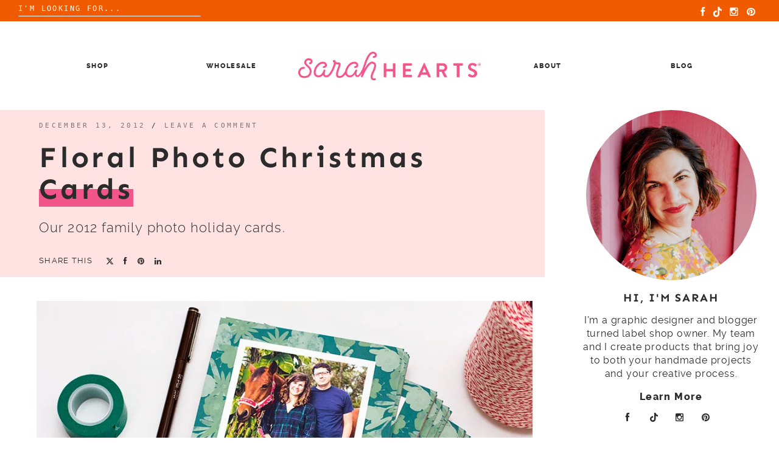

--- FILE ---
content_type: text/html; charset=UTF-8
request_url: https://www.sarahhearts.com/christmas-cards/
body_size: 18397
content:

<!doctype html>
<html dir="ltr" lang="en-US" prefix="og: https://ogp.me/ns#">
<head>
	<meta charset="UTF-8">
	<meta name="viewport" content="width=device-width, initial-scale=1">
	<link rel="profile" href="https://gmpg.org/xfn/11">

	
		<!-- All in One SEO 4.9.1.1 - aioseo.com -->
	<meta name="description" content="Our 2012 family photo holiday cards." />
	<meta name="robots" content="max-image-preview:large" />
	<meta name="author" content="Sarah Khandjian"/>
	<link rel="canonical" href="https://www.sarahhearts.com/christmas-cards/" />
	<meta name="generator" content="All in One SEO (AIOSEO) 4.9.1.1" />
		<meta property="og:locale" content="en_US" />
		<meta property="og:site_name" content="Sarah Hearts - Notions and Gifts for All Makers" />
		<meta property="og:type" content="article" />
		<meta property="og:title" content="Floral Photo Christmas Cards - Sarah Hearts" />
		<meta property="og:description" content="Our 2012 family photo holiday cards." />
		<meta property="og:url" content="https://www.sarahhearts.com/christmas-cards/" />
		<meta property="og:image" content="https://i0.wp.com/www.sarahhearts.com/wp-content/uploads/2025/10/cropped-Sarah-Hearts-horizontal-pink-logo-scaled-1.png?fit=2560%2C404&#038;ssl=1" />
		<meta property="og:image:secure_url" content="https://i0.wp.com/www.sarahhearts.com/wp-content/uploads/2025/10/cropped-Sarah-Hearts-horizontal-pink-logo-scaled-1.png?fit=2560%2C404&#038;ssl=1" />
		<meta property="article:published_time" content="2012-12-13T11:55:07+00:00" />
		<meta property="article:modified_time" content="2013-10-15T16:55:05+00:00" />
		<meta name="twitter:card" content="summary_large_image" />
		<meta name="twitter:title" content="Floral Photo Christmas Cards - Sarah Hearts" />
		<meta name="twitter:description" content="Our 2012 family photo holiday cards." />
		<meta name="twitter:image" content="https://i0.wp.com/www.sarahhearts.com/wp-content/uploads/2025/10/cropped-Sarah-Hearts-horizontal-pink-logo-scaled-1.png?fit=2560%2C404&amp;ssl=1" />
		<script type="application/ld+json" class="aioseo-schema">
			{"@context":"https:\/\/schema.org","@graph":[{"@type":"BlogPosting","@id":"https:\/\/www.sarahhearts.com\/christmas-cards\/#blogposting","name":"Floral Photo Christmas Cards - Sarah Hearts","headline":"Floral Photo Christmas Cards","author":{"@id":"https:\/\/www.sarahhearts.com\/author\/admin\/#author"},"publisher":{"@id":"https:\/\/www.sarahhearts.com\/#organization"},"image":{"@type":"ImageObject","url":"https:\/\/i0.wp.com\/www.sarahhearts.com\/wp-content\/uploads\/2012\/12\/christmas-cards-1.jpg?fit=900%2C600&ssl=1","width":900,"height":600,"caption":"Floral Photo Christmas Cards from sarahhearts.com"},"datePublished":"2012-12-13T06:55:07-05:00","dateModified":"2013-10-15T12:55:05-04:00","inLanguage":"en-US","mainEntityOfPage":{"@id":"https:\/\/www.sarahhearts.com\/christmas-cards\/#webpage"},"isPartOf":{"@id":"https:\/\/www.sarahhearts.com\/christmas-cards\/#webpage"},"articleSection":"art &amp; design, holidays, christmas, floral, life, photo"},{"@type":"BreadcrumbList","@id":"https:\/\/www.sarahhearts.com\/christmas-cards\/#breadcrumblist","itemListElement":[{"@type":"ListItem","@id":"https:\/\/www.sarahhearts.com#listItem","position":1,"name":"Home","item":"https:\/\/www.sarahhearts.com","nextItem":{"@type":"ListItem","@id":"https:\/\/www.sarahhearts.com\/category\/holidays\/#listItem","name":"holidays"}},{"@type":"ListItem","@id":"https:\/\/www.sarahhearts.com\/category\/holidays\/#listItem","position":2,"name":"holidays","item":"https:\/\/www.sarahhearts.com\/category\/holidays\/","nextItem":{"@type":"ListItem","@id":"https:\/\/www.sarahhearts.com\/christmas-cards\/#listItem","name":"Floral Photo Christmas Cards"},"previousItem":{"@type":"ListItem","@id":"https:\/\/www.sarahhearts.com#listItem","name":"Home"}},{"@type":"ListItem","@id":"https:\/\/www.sarahhearts.com\/christmas-cards\/#listItem","position":3,"name":"Floral Photo Christmas Cards","previousItem":{"@type":"ListItem","@id":"https:\/\/www.sarahhearts.com\/category\/holidays\/#listItem","name":"holidays"}}]},{"@type":"Organization","@id":"https:\/\/www.sarahhearts.com\/#organization","name":"Sarah Hearts","description":"Notions and Gifts for All Makers","url":"https:\/\/www.sarahhearts.com\/","logo":{"@type":"ImageObject","url":"https:\/\/i0.wp.com\/www.sarahhearts.com\/wp-content\/uploads\/2025\/10\/cropped-Sarah-Hearts-horizontal-pink-logo-scaled-1.png?fit=2560%2C404&ssl=1","@id":"https:\/\/www.sarahhearts.com\/christmas-cards\/#organizationLogo","width":2560,"height":404},"image":{"@id":"https:\/\/www.sarahhearts.com\/christmas-cards\/#organizationLogo"}},{"@type":"Person","@id":"https:\/\/www.sarahhearts.com\/author\/admin\/#author","url":"https:\/\/www.sarahhearts.com\/author\/admin\/","name":"Sarah Khandjian","image":{"@type":"ImageObject","@id":"https:\/\/www.sarahhearts.com\/christmas-cards\/#authorImage","url":"https:\/\/secure.gravatar.com\/avatar\/797f5f9524004c4ecd67f4ad6df2613a8d5a0d0bde1d362adc92fc44b484eaaf?s=96&d=blank&r=g","width":96,"height":96,"caption":"Sarah Khandjian"}},{"@type":"WebPage","@id":"https:\/\/www.sarahhearts.com\/christmas-cards\/#webpage","url":"https:\/\/www.sarahhearts.com\/christmas-cards\/","name":"Floral Photo Christmas Cards - Sarah Hearts","description":"Our 2012 family photo holiday cards.","inLanguage":"en-US","isPartOf":{"@id":"https:\/\/www.sarahhearts.com\/#website"},"breadcrumb":{"@id":"https:\/\/www.sarahhearts.com\/christmas-cards\/#breadcrumblist"},"author":{"@id":"https:\/\/www.sarahhearts.com\/author\/admin\/#author"},"creator":{"@id":"https:\/\/www.sarahhearts.com\/author\/admin\/#author"},"image":{"@type":"ImageObject","url":"https:\/\/i0.wp.com\/www.sarahhearts.com\/wp-content\/uploads\/2012\/12\/christmas-cards-1.jpg?fit=900%2C600&ssl=1","@id":"https:\/\/www.sarahhearts.com\/christmas-cards\/#mainImage","width":900,"height":600,"caption":"Floral Photo Christmas Cards from sarahhearts.com"},"primaryImageOfPage":{"@id":"https:\/\/www.sarahhearts.com\/christmas-cards\/#mainImage"},"datePublished":"2012-12-13T06:55:07-05:00","dateModified":"2013-10-15T12:55:05-04:00"},{"@type":"WebSite","@id":"https:\/\/www.sarahhearts.com\/#website","url":"https:\/\/www.sarahhearts.com\/","name":"Sarah Hearts","description":"Notions and Gifts for All Makers","inLanguage":"en-US","publisher":{"@id":"https:\/\/www.sarahhearts.com\/#organization"}}]}
		</script>
		<!-- All in One SEO -->


	<!-- This site is optimized with the Yoast SEO plugin v26.5 - https://yoast.com/wordpress/plugins/seo/ -->
	<title>Floral Photo Christmas Cards - Sarah Hearts</title>
	<link rel="canonical" href="https://www.sarahhearts.com/christmas-cards/" />
	<meta property="og:locale" content="en_US" />
	<meta property="og:type" content="article" />
	<meta property="og:title" content="Floral Photo Christmas Cards - Sarah Hearts" />
	<meta property="og:description" content="Our 2012 family photo holiday cards." />
	<meta property="og:url" content="https://www.sarahhearts.com/christmas-cards/" />
	<meta property="og:site_name" content="Sarah Hearts" />
	<meta property="article:publisher" content="http://facebook.com/sarahhearts" />
	<meta property="article:published_time" content="2012-12-13T11:55:07+00:00" />
	<meta property="article:modified_time" content="2013-10-15T16:55:05+00:00" />
	<meta property="og:image" content="https://i0.wp.com/sarahhearts.com/wp-content/uploads/2012/12/christmas-cards-1.jpg?fit=900%2C600&ssl=1" />
	<meta property="og:image:width" content="900" />
	<meta property="og:image:height" content="600" />
	<meta property="og:image:type" content="image/jpeg" />
	<meta name="author" content="Sarah Khandjian" />
	<meta name="twitter:card" content="summary_large_image" />
	<meta name="twitter:creator" content="@sarahhearts" />
	<meta name="twitter:site" content="@sarahhearts" />
	<meta name="twitter:label1" content="Written by" />
	<meta name="twitter:data1" content="Sarah Khandjian" />
	<meta name="twitter:label2" content="Est. reading time" />
	<meta name="twitter:data2" content="2 minutes" />
	<script type="application/ld+json" class="yoast-schema-graph">{"@context":"https://schema.org","@graph":[{"@type":"Article","@id":"https://www.sarahhearts.com/christmas-cards/#article","isPartOf":{"@id":"https://www.sarahhearts.com/christmas-cards/"},"author":{"name":"Sarah Khandjian","@id":"https://www.sarahhearts.com/#/schema/person/b45c79025e0dbc3174d43e994d3d21da"},"headline":"Floral Photo Christmas Cards","datePublished":"2012-12-13T11:55:07+00:00","dateModified":"2013-10-15T16:55:05+00:00","mainEntityOfPage":{"@id":"https://www.sarahhearts.com/christmas-cards/"},"wordCount":318,"commentCount":0,"publisher":{"@id":"https://www.sarahhearts.com/#organization"},"image":{"@id":"https://www.sarahhearts.com/christmas-cards/#primaryimage"},"thumbnailUrl":"https://i0.wp.com/www.sarahhearts.com/wp-content/uploads/2012/12/christmas-cards-1.jpg?fit=900%2C600&ssl=1","keywords":["christmas","floral","life","photo"],"articleSection":["art &amp; design","holidays"],"inLanguage":"en-US","potentialAction":[{"@type":"CommentAction","name":"Comment","target":["https://www.sarahhearts.com/christmas-cards/#respond"]}]},{"@type":"WebPage","@id":"https://www.sarahhearts.com/christmas-cards/","url":"https://www.sarahhearts.com/christmas-cards/","name":"Floral Photo Christmas Cards - Sarah Hearts","isPartOf":{"@id":"https://www.sarahhearts.com/#website"},"primaryImageOfPage":{"@id":"https://www.sarahhearts.com/christmas-cards/#primaryimage"},"image":{"@id":"https://www.sarahhearts.com/christmas-cards/#primaryimage"},"thumbnailUrl":"https://i0.wp.com/www.sarahhearts.com/wp-content/uploads/2012/12/christmas-cards-1.jpg?fit=900%2C600&ssl=1","datePublished":"2012-12-13T11:55:07+00:00","dateModified":"2013-10-15T16:55:05+00:00","breadcrumb":{"@id":"https://www.sarahhearts.com/christmas-cards/#breadcrumb"},"inLanguage":"en-US","potentialAction":[{"@type":"ReadAction","target":["https://www.sarahhearts.com/christmas-cards/"]}]},{"@type":"ImageObject","inLanguage":"en-US","@id":"https://www.sarahhearts.com/christmas-cards/#primaryimage","url":"https://i0.wp.com/www.sarahhearts.com/wp-content/uploads/2012/12/christmas-cards-1.jpg?fit=900%2C600&ssl=1","contentUrl":"https://i0.wp.com/www.sarahhearts.com/wp-content/uploads/2012/12/christmas-cards-1.jpg?fit=900%2C600&ssl=1","width":900,"height":600,"caption":"Floral Photo Christmas Cards from sarahhearts.com"},{"@type":"BreadcrumbList","@id":"https://www.sarahhearts.com/christmas-cards/#breadcrumb","itemListElement":[{"@type":"ListItem","position":1,"name":"Home","item":"https://www.sarahhearts.com/"},{"@type":"ListItem","position":2,"name":"Floral Photo Christmas Cards"}]},{"@type":"WebSite","@id":"https://www.sarahhearts.com/#website","url":"https://www.sarahhearts.com/","name":"Sarah Hearts","description":"Notions and Gifts for All Makers","publisher":{"@id":"https://www.sarahhearts.com/#organization"},"potentialAction":[{"@type":"SearchAction","target":{"@type":"EntryPoint","urlTemplate":"https://www.sarahhearts.com/?s={search_term_string}"},"query-input":{"@type":"PropertyValueSpecification","valueRequired":true,"valueName":"search_term_string"}}],"inLanguage":"en-US"},{"@type":"Organization","@id":"https://www.sarahhearts.com/#organization","name":"Sarah Hearts","url":"https://www.sarahhearts.com/","logo":{"@type":"ImageObject","inLanguage":"en-US","@id":"https://www.sarahhearts.com/#/schema/logo/image/","url":"https://i0.wp.com/www.sarahhearts.com/wp-content/uploads/2025/10/cropped-Sarah-Hearts-horizontal-pink-logo-scaled-1.png?fit=2560%2C404&ssl=1","contentUrl":"https://i0.wp.com/www.sarahhearts.com/wp-content/uploads/2025/10/cropped-Sarah-Hearts-horizontal-pink-logo-scaled-1.png?fit=2560%2C404&ssl=1","width":2560,"height":404,"caption":"Sarah Hearts"},"image":{"@id":"https://www.sarahhearts.com/#/schema/logo/image/"},"sameAs":["http://facebook.com/sarahhearts","https://x.com/sarahhearts","http://instagram.com/sarahhearts","http://pinterest.com/sarahhearts"]},{"@type":"Person","@id":"https://www.sarahhearts.com/#/schema/person/b45c79025e0dbc3174d43e994d3d21da","name":"Sarah Khandjian","image":{"@type":"ImageObject","inLanguage":"en-US","@id":"https://www.sarahhearts.com/#/schema/person/image/","url":"https://secure.gravatar.com/avatar/797f5f9524004c4ecd67f4ad6df2613a8d5a0d0bde1d362adc92fc44b484eaaf?s=96&d=blank&r=g","contentUrl":"https://secure.gravatar.com/avatar/797f5f9524004c4ecd67f4ad6df2613a8d5a0d0bde1d362adc92fc44b484eaaf?s=96&d=blank&r=g","caption":"Sarah Khandjian"},"description":"Hi, I’m Sarah and I’m the graphic designer turned creative director behind the DIY and lifestyle brand Sarah Hearts. I find joy in creating beautiful things and helping others do the same. When I'm not blogging or shooting a video I can be found at the ranch with my horse (my other passion).","sameAs":["https://www.sarahhearts.com"],"url":"https://www.sarahhearts.com/author/admin/"}]}</script>
	<!-- / Yoast SEO plugin. -->


<link rel='dns-prefetch' href='//www.sarahhearts.com' />
<link rel='dns-prefetch' href='//stats.wp.com' />
<link rel='dns-prefetch' href='//v0.wordpress.com' />
<link rel='preconnect' href='//i0.wp.com' />
<link rel='preconnect' href='//c0.wp.com' />
<link rel="alternate" type="application/rss+xml" title="Sarah Hearts &raquo; Feed" href="https://www.sarahhearts.com/feed/" />
<link rel="alternate" type="application/rss+xml" title="Sarah Hearts &raquo; Comments Feed" href="https://www.sarahhearts.com/comments/feed/" />
<link rel="alternate" type="application/rss+xml" title="Sarah Hearts &raquo; Floral Photo Christmas Cards Comments Feed" href="https://www.sarahhearts.com/christmas-cards/feed/" />
<link rel="alternate" title="oEmbed (JSON)" type="application/json+oembed" href="https://www.sarahhearts.com/wp-json/oembed/1.0/embed?url=https%3A%2F%2Fwww.sarahhearts.com%2Fchristmas-cards%2F" />
<link rel="alternate" title="oEmbed (XML)" type="text/xml+oembed" href="https://www.sarahhearts.com/wp-json/oembed/1.0/embed?url=https%3A%2F%2Fwww.sarahhearts.com%2Fchristmas-cards%2F&#038;format=xml" />
		<!-- This site uses the Google Analytics by MonsterInsights plugin v9.11.1 - Using Analytics tracking - https://www.monsterinsights.com/ -->
							<script src="//www.googletagmanager.com/gtag/js?id=G-C9BVYXMSH0"  data-cfasync="false" data-wpfc-render="false" type="text/javascript" async></script>
			<script data-cfasync="false" data-wpfc-render="false" type="text/javascript">
				var mi_version = '9.11.1';
				var mi_track_user = true;
				var mi_no_track_reason = '';
								var MonsterInsightsDefaultLocations = {"page_location":"https:\/\/www.sarahhearts.com\/christmas-cards\/"};
								if ( typeof MonsterInsightsPrivacyGuardFilter === 'function' ) {
					var MonsterInsightsLocations = (typeof MonsterInsightsExcludeQuery === 'object') ? MonsterInsightsPrivacyGuardFilter( MonsterInsightsExcludeQuery ) : MonsterInsightsPrivacyGuardFilter( MonsterInsightsDefaultLocations );
				} else {
					var MonsterInsightsLocations = (typeof MonsterInsightsExcludeQuery === 'object') ? MonsterInsightsExcludeQuery : MonsterInsightsDefaultLocations;
				}

								var disableStrs = [
										'ga-disable-G-C9BVYXMSH0',
									];

				/* Function to detect opted out users */
				function __gtagTrackerIsOptedOut() {
					for (var index = 0; index < disableStrs.length; index++) {
						if (document.cookie.indexOf(disableStrs[index] + '=true') > -1) {
							return true;
						}
					}

					return false;
				}

				/* Disable tracking if the opt-out cookie exists. */
				if (__gtagTrackerIsOptedOut()) {
					for (var index = 0; index < disableStrs.length; index++) {
						window[disableStrs[index]] = true;
					}
				}

				/* Opt-out function */
				function __gtagTrackerOptout() {
					for (var index = 0; index < disableStrs.length; index++) {
						document.cookie = disableStrs[index] + '=true; expires=Thu, 31 Dec 2099 23:59:59 UTC; path=/';
						window[disableStrs[index]] = true;
					}
				}

				if ('undefined' === typeof gaOptout) {
					function gaOptout() {
						__gtagTrackerOptout();
					}
				}
								window.dataLayer = window.dataLayer || [];

				window.MonsterInsightsDualTracker = {
					helpers: {},
					trackers: {},
				};
				if (mi_track_user) {
					function __gtagDataLayer() {
						dataLayer.push(arguments);
					}

					function __gtagTracker(type, name, parameters) {
						if (!parameters) {
							parameters = {};
						}

						if (parameters.send_to) {
							__gtagDataLayer.apply(null, arguments);
							return;
						}

						if (type === 'event') {
														parameters.send_to = monsterinsights_frontend.v4_id;
							var hookName = name;
							if (typeof parameters['event_category'] !== 'undefined') {
								hookName = parameters['event_category'] + ':' + name;
							}

							if (typeof MonsterInsightsDualTracker.trackers[hookName] !== 'undefined') {
								MonsterInsightsDualTracker.trackers[hookName](parameters);
							} else {
								__gtagDataLayer('event', name, parameters);
							}
							
						} else {
							__gtagDataLayer.apply(null, arguments);
						}
					}

					__gtagTracker('js', new Date());
					__gtagTracker('set', {
						'developer_id.dZGIzZG': true,
											});
					if ( MonsterInsightsLocations.page_location ) {
						__gtagTracker('set', MonsterInsightsLocations);
					}
										__gtagTracker('config', 'G-C9BVYXMSH0', {"forceSSL":"true","link_attribution":"true"} );
										window.gtag = __gtagTracker;										(function () {
						/* https://developers.google.com/analytics/devguides/collection/analyticsjs/ */
						/* ga and __gaTracker compatibility shim. */
						var noopfn = function () {
							return null;
						};
						var newtracker = function () {
							return new Tracker();
						};
						var Tracker = function () {
							return null;
						};
						var p = Tracker.prototype;
						p.get = noopfn;
						p.set = noopfn;
						p.send = function () {
							var args = Array.prototype.slice.call(arguments);
							args.unshift('send');
							__gaTracker.apply(null, args);
						};
						var __gaTracker = function () {
							var len = arguments.length;
							if (len === 0) {
								return;
							}
							var f = arguments[len - 1];
							if (typeof f !== 'object' || f === null || typeof f.hitCallback !== 'function') {
								if ('send' === arguments[0]) {
									var hitConverted, hitObject = false, action;
									if ('event' === arguments[1]) {
										if ('undefined' !== typeof arguments[3]) {
											hitObject = {
												'eventAction': arguments[3],
												'eventCategory': arguments[2],
												'eventLabel': arguments[4],
												'value': arguments[5] ? arguments[5] : 1,
											}
										}
									}
									if ('pageview' === arguments[1]) {
										if ('undefined' !== typeof arguments[2]) {
											hitObject = {
												'eventAction': 'page_view',
												'page_path': arguments[2],
											}
										}
									}
									if (typeof arguments[2] === 'object') {
										hitObject = arguments[2];
									}
									if (typeof arguments[5] === 'object') {
										Object.assign(hitObject, arguments[5]);
									}
									if ('undefined' !== typeof arguments[1].hitType) {
										hitObject = arguments[1];
										if ('pageview' === hitObject.hitType) {
											hitObject.eventAction = 'page_view';
										}
									}
									if (hitObject) {
										action = 'timing' === arguments[1].hitType ? 'timing_complete' : hitObject.eventAction;
										hitConverted = mapArgs(hitObject);
										__gtagTracker('event', action, hitConverted);
									}
								}
								return;
							}

							function mapArgs(args) {
								var arg, hit = {};
								var gaMap = {
									'eventCategory': 'event_category',
									'eventAction': 'event_action',
									'eventLabel': 'event_label',
									'eventValue': 'event_value',
									'nonInteraction': 'non_interaction',
									'timingCategory': 'event_category',
									'timingVar': 'name',
									'timingValue': 'value',
									'timingLabel': 'event_label',
									'page': 'page_path',
									'location': 'page_location',
									'title': 'page_title',
									'referrer' : 'page_referrer',
								};
								for (arg in args) {
																		if (!(!args.hasOwnProperty(arg) || !gaMap.hasOwnProperty(arg))) {
										hit[gaMap[arg]] = args[arg];
									} else {
										hit[arg] = args[arg];
									}
								}
								return hit;
							}

							try {
								f.hitCallback();
							} catch (ex) {
							}
						};
						__gaTracker.create = newtracker;
						__gaTracker.getByName = newtracker;
						__gaTracker.getAll = function () {
							return [];
						};
						__gaTracker.remove = noopfn;
						__gaTracker.loaded = true;
						window['__gaTracker'] = __gaTracker;
					})();
									} else {
										console.log("");
					(function () {
						function __gtagTracker() {
							return null;
						}

						window['__gtagTracker'] = __gtagTracker;
						window['gtag'] = __gtagTracker;
					})();
									}
			</script>
							<!-- / Google Analytics by MonsterInsights -->
		<style id='wp-img-auto-sizes-contain-inline-css' type='text/css'>
img:is([sizes=auto i],[sizes^="auto," i]){contain-intrinsic-size:3000px 1500px}
/*# sourceURL=wp-img-auto-sizes-contain-inline-css */
</style>
<link rel='stylesheet' id='sbi_styles-css' href='https://www.sarahhearts.com/wp-content/plugins/instagram-feed/css/sbi-styles.min.css?ver=6.10.0' type='text/css' media='all' />
<style id='wp-emoji-styles-inline-css' type='text/css'>

	img.wp-smiley, img.emoji {
		display: inline !important;
		border: none !important;
		box-shadow: none !important;
		height: 1em !important;
		width: 1em !important;
		margin: 0 0.07em !important;
		vertical-align: -0.1em !important;
		background: none !important;
		padding: 0 !important;
	}
/*# sourceURL=wp-emoji-styles-inline-css */
</style>
<style id='wp-block-library-inline-css' type='text/css'>
:root{--wp-block-synced-color:#7a00df;--wp-block-synced-color--rgb:122,0,223;--wp-bound-block-color:var(--wp-block-synced-color);--wp-editor-canvas-background:#ddd;--wp-admin-theme-color:#007cba;--wp-admin-theme-color--rgb:0,124,186;--wp-admin-theme-color-darker-10:#006ba1;--wp-admin-theme-color-darker-10--rgb:0,107,160.5;--wp-admin-theme-color-darker-20:#005a87;--wp-admin-theme-color-darker-20--rgb:0,90,135;--wp-admin-border-width-focus:2px}@media (min-resolution:192dpi){:root{--wp-admin-border-width-focus:1.5px}}.wp-element-button{cursor:pointer}:root .has-very-light-gray-background-color{background-color:#eee}:root .has-very-dark-gray-background-color{background-color:#313131}:root .has-very-light-gray-color{color:#eee}:root .has-very-dark-gray-color{color:#313131}:root .has-vivid-green-cyan-to-vivid-cyan-blue-gradient-background{background:linear-gradient(135deg,#00d084,#0693e3)}:root .has-purple-crush-gradient-background{background:linear-gradient(135deg,#34e2e4,#4721fb 50%,#ab1dfe)}:root .has-hazy-dawn-gradient-background{background:linear-gradient(135deg,#faaca8,#dad0ec)}:root .has-subdued-olive-gradient-background{background:linear-gradient(135deg,#fafae1,#67a671)}:root .has-atomic-cream-gradient-background{background:linear-gradient(135deg,#fdd79a,#004a59)}:root .has-nightshade-gradient-background{background:linear-gradient(135deg,#330968,#31cdcf)}:root .has-midnight-gradient-background{background:linear-gradient(135deg,#020381,#2874fc)}:root{--wp--preset--font-size--normal:16px;--wp--preset--font-size--huge:42px}.has-regular-font-size{font-size:1em}.has-larger-font-size{font-size:2.625em}.has-normal-font-size{font-size:var(--wp--preset--font-size--normal)}.has-huge-font-size{font-size:var(--wp--preset--font-size--huge)}.has-text-align-center{text-align:center}.has-text-align-left{text-align:left}.has-text-align-right{text-align:right}.has-fit-text{white-space:nowrap!important}#end-resizable-editor-section{display:none}.aligncenter{clear:both}.items-justified-left{justify-content:flex-start}.items-justified-center{justify-content:center}.items-justified-right{justify-content:flex-end}.items-justified-space-between{justify-content:space-between}.screen-reader-text{border:0;clip-path:inset(50%);height:1px;margin:-1px;overflow:hidden;padding:0;position:absolute;width:1px;word-wrap:normal!important}.screen-reader-text:focus{background-color:#ddd;clip-path:none;color:#444;display:block;font-size:1em;height:auto;left:5px;line-height:normal;padding:15px 23px 14px;text-decoration:none;top:5px;width:auto;z-index:100000}html :where(.has-border-color){border-style:solid}html :where([style*=border-top-color]){border-top-style:solid}html :where([style*=border-right-color]){border-right-style:solid}html :where([style*=border-bottom-color]){border-bottom-style:solid}html :where([style*=border-left-color]){border-left-style:solid}html :where([style*=border-width]){border-style:solid}html :where([style*=border-top-width]){border-top-style:solid}html :where([style*=border-right-width]){border-right-style:solid}html :where([style*=border-bottom-width]){border-bottom-style:solid}html :where([style*=border-left-width]){border-left-style:solid}html :where(img[class*=wp-image-]){height:auto;max-width:100%}:where(figure){margin:0 0 1em}html :where(.is-position-sticky){--wp-admin--admin-bar--position-offset:var(--wp-admin--admin-bar--height,0px)}@media screen and (max-width:600px){html :where(.is-position-sticky){--wp-admin--admin-bar--position-offset:0px}}

/*# sourceURL=wp-block-library-inline-css */
</style><style id='global-styles-inline-css' type='text/css'>
:root{--wp--preset--aspect-ratio--square: 1;--wp--preset--aspect-ratio--4-3: 4/3;--wp--preset--aspect-ratio--3-4: 3/4;--wp--preset--aspect-ratio--3-2: 3/2;--wp--preset--aspect-ratio--2-3: 2/3;--wp--preset--aspect-ratio--16-9: 16/9;--wp--preset--aspect-ratio--9-16: 9/16;--wp--preset--color--black: #000000;--wp--preset--color--cyan-bluish-gray: #abb8c3;--wp--preset--color--white: #ffffff;--wp--preset--color--pale-pink: #f78da7;--wp--preset--color--vivid-red: #cf2e2e;--wp--preset--color--luminous-vivid-orange: #ff6900;--wp--preset--color--luminous-vivid-amber: #fcb900;--wp--preset--color--light-green-cyan: #7bdcb5;--wp--preset--color--vivid-green-cyan: #00d084;--wp--preset--color--pale-cyan-blue: #8ed1fc;--wp--preset--color--vivid-cyan-blue: #0693e3;--wp--preset--color--vivid-purple: #9b51e0;--wp--preset--gradient--vivid-cyan-blue-to-vivid-purple: linear-gradient(135deg,rgb(6,147,227) 0%,rgb(155,81,224) 100%);--wp--preset--gradient--light-green-cyan-to-vivid-green-cyan: linear-gradient(135deg,rgb(122,220,180) 0%,rgb(0,208,130) 100%);--wp--preset--gradient--luminous-vivid-amber-to-luminous-vivid-orange: linear-gradient(135deg,rgb(252,185,0) 0%,rgb(255,105,0) 100%);--wp--preset--gradient--luminous-vivid-orange-to-vivid-red: linear-gradient(135deg,rgb(255,105,0) 0%,rgb(207,46,46) 100%);--wp--preset--gradient--very-light-gray-to-cyan-bluish-gray: linear-gradient(135deg,rgb(238,238,238) 0%,rgb(169,184,195) 100%);--wp--preset--gradient--cool-to-warm-spectrum: linear-gradient(135deg,rgb(74,234,220) 0%,rgb(151,120,209) 20%,rgb(207,42,186) 40%,rgb(238,44,130) 60%,rgb(251,105,98) 80%,rgb(254,248,76) 100%);--wp--preset--gradient--blush-light-purple: linear-gradient(135deg,rgb(255,206,236) 0%,rgb(152,150,240) 100%);--wp--preset--gradient--blush-bordeaux: linear-gradient(135deg,rgb(254,205,165) 0%,rgb(254,45,45) 50%,rgb(107,0,62) 100%);--wp--preset--gradient--luminous-dusk: linear-gradient(135deg,rgb(255,203,112) 0%,rgb(199,81,192) 50%,rgb(65,88,208) 100%);--wp--preset--gradient--pale-ocean: linear-gradient(135deg,rgb(255,245,203) 0%,rgb(182,227,212) 50%,rgb(51,167,181) 100%);--wp--preset--gradient--electric-grass: linear-gradient(135deg,rgb(202,248,128) 0%,rgb(113,206,126) 100%);--wp--preset--gradient--midnight: linear-gradient(135deg,rgb(2,3,129) 0%,rgb(40,116,252) 100%);--wp--preset--font-size--small: 13px;--wp--preset--font-size--medium: 20px;--wp--preset--font-size--large: 36px;--wp--preset--font-size--x-large: 42px;--wp--preset--spacing--20: 0.44rem;--wp--preset--spacing--30: 0.67rem;--wp--preset--spacing--40: 1rem;--wp--preset--spacing--50: 1.5rem;--wp--preset--spacing--60: 2.25rem;--wp--preset--spacing--70: 3.38rem;--wp--preset--spacing--80: 5.06rem;--wp--preset--shadow--natural: 6px 6px 9px rgba(0, 0, 0, 0.2);--wp--preset--shadow--deep: 12px 12px 50px rgba(0, 0, 0, 0.4);--wp--preset--shadow--sharp: 6px 6px 0px rgba(0, 0, 0, 0.2);--wp--preset--shadow--outlined: 6px 6px 0px -3px rgb(255, 255, 255), 6px 6px rgb(0, 0, 0);--wp--preset--shadow--crisp: 6px 6px 0px rgb(0, 0, 0);}:where(.is-layout-flex){gap: 0.5em;}:where(.is-layout-grid){gap: 0.5em;}body .is-layout-flex{display: flex;}.is-layout-flex{flex-wrap: wrap;align-items: center;}.is-layout-flex > :is(*, div){margin: 0;}body .is-layout-grid{display: grid;}.is-layout-grid > :is(*, div){margin: 0;}:where(.wp-block-columns.is-layout-flex){gap: 2em;}:where(.wp-block-columns.is-layout-grid){gap: 2em;}:where(.wp-block-post-template.is-layout-flex){gap: 1.25em;}:where(.wp-block-post-template.is-layout-grid){gap: 1.25em;}.has-black-color{color: var(--wp--preset--color--black) !important;}.has-cyan-bluish-gray-color{color: var(--wp--preset--color--cyan-bluish-gray) !important;}.has-white-color{color: var(--wp--preset--color--white) !important;}.has-pale-pink-color{color: var(--wp--preset--color--pale-pink) !important;}.has-vivid-red-color{color: var(--wp--preset--color--vivid-red) !important;}.has-luminous-vivid-orange-color{color: var(--wp--preset--color--luminous-vivid-orange) !important;}.has-luminous-vivid-amber-color{color: var(--wp--preset--color--luminous-vivid-amber) !important;}.has-light-green-cyan-color{color: var(--wp--preset--color--light-green-cyan) !important;}.has-vivid-green-cyan-color{color: var(--wp--preset--color--vivid-green-cyan) !important;}.has-pale-cyan-blue-color{color: var(--wp--preset--color--pale-cyan-blue) !important;}.has-vivid-cyan-blue-color{color: var(--wp--preset--color--vivid-cyan-blue) !important;}.has-vivid-purple-color{color: var(--wp--preset--color--vivid-purple) !important;}.has-black-background-color{background-color: var(--wp--preset--color--black) !important;}.has-cyan-bluish-gray-background-color{background-color: var(--wp--preset--color--cyan-bluish-gray) !important;}.has-white-background-color{background-color: var(--wp--preset--color--white) !important;}.has-pale-pink-background-color{background-color: var(--wp--preset--color--pale-pink) !important;}.has-vivid-red-background-color{background-color: var(--wp--preset--color--vivid-red) !important;}.has-luminous-vivid-orange-background-color{background-color: var(--wp--preset--color--luminous-vivid-orange) !important;}.has-luminous-vivid-amber-background-color{background-color: var(--wp--preset--color--luminous-vivid-amber) !important;}.has-light-green-cyan-background-color{background-color: var(--wp--preset--color--light-green-cyan) !important;}.has-vivid-green-cyan-background-color{background-color: var(--wp--preset--color--vivid-green-cyan) !important;}.has-pale-cyan-blue-background-color{background-color: var(--wp--preset--color--pale-cyan-blue) !important;}.has-vivid-cyan-blue-background-color{background-color: var(--wp--preset--color--vivid-cyan-blue) !important;}.has-vivid-purple-background-color{background-color: var(--wp--preset--color--vivid-purple) !important;}.has-black-border-color{border-color: var(--wp--preset--color--black) !important;}.has-cyan-bluish-gray-border-color{border-color: var(--wp--preset--color--cyan-bluish-gray) !important;}.has-white-border-color{border-color: var(--wp--preset--color--white) !important;}.has-pale-pink-border-color{border-color: var(--wp--preset--color--pale-pink) !important;}.has-vivid-red-border-color{border-color: var(--wp--preset--color--vivid-red) !important;}.has-luminous-vivid-orange-border-color{border-color: var(--wp--preset--color--luminous-vivid-orange) !important;}.has-luminous-vivid-amber-border-color{border-color: var(--wp--preset--color--luminous-vivid-amber) !important;}.has-light-green-cyan-border-color{border-color: var(--wp--preset--color--light-green-cyan) !important;}.has-vivid-green-cyan-border-color{border-color: var(--wp--preset--color--vivid-green-cyan) !important;}.has-pale-cyan-blue-border-color{border-color: var(--wp--preset--color--pale-cyan-blue) !important;}.has-vivid-cyan-blue-border-color{border-color: var(--wp--preset--color--vivid-cyan-blue) !important;}.has-vivid-purple-border-color{border-color: var(--wp--preset--color--vivid-purple) !important;}.has-vivid-cyan-blue-to-vivid-purple-gradient-background{background: var(--wp--preset--gradient--vivid-cyan-blue-to-vivid-purple) !important;}.has-light-green-cyan-to-vivid-green-cyan-gradient-background{background: var(--wp--preset--gradient--light-green-cyan-to-vivid-green-cyan) !important;}.has-luminous-vivid-amber-to-luminous-vivid-orange-gradient-background{background: var(--wp--preset--gradient--luminous-vivid-amber-to-luminous-vivid-orange) !important;}.has-luminous-vivid-orange-to-vivid-red-gradient-background{background: var(--wp--preset--gradient--luminous-vivid-orange-to-vivid-red) !important;}.has-very-light-gray-to-cyan-bluish-gray-gradient-background{background: var(--wp--preset--gradient--very-light-gray-to-cyan-bluish-gray) !important;}.has-cool-to-warm-spectrum-gradient-background{background: var(--wp--preset--gradient--cool-to-warm-spectrum) !important;}.has-blush-light-purple-gradient-background{background: var(--wp--preset--gradient--blush-light-purple) !important;}.has-blush-bordeaux-gradient-background{background: var(--wp--preset--gradient--blush-bordeaux) !important;}.has-luminous-dusk-gradient-background{background: var(--wp--preset--gradient--luminous-dusk) !important;}.has-pale-ocean-gradient-background{background: var(--wp--preset--gradient--pale-ocean) !important;}.has-electric-grass-gradient-background{background: var(--wp--preset--gradient--electric-grass) !important;}.has-midnight-gradient-background{background: var(--wp--preset--gradient--midnight) !important;}.has-small-font-size{font-size: var(--wp--preset--font-size--small) !important;}.has-medium-font-size{font-size: var(--wp--preset--font-size--medium) !important;}.has-large-font-size{font-size: var(--wp--preset--font-size--large) !important;}.has-x-large-font-size{font-size: var(--wp--preset--font-size--x-large) !important;}
/*# sourceURL=global-styles-inline-css */
</style>

<style id='classic-theme-styles-inline-css' type='text/css'>
/*! This file is auto-generated */
.wp-block-button__link{color:#fff;background-color:#32373c;border-radius:9999px;box-shadow:none;text-decoration:none;padding:calc(.667em + 2px) calc(1.333em + 2px);font-size:1.125em}.wp-block-file__button{background:#32373c;color:#fff;text-decoration:none}
/*# sourceURL=/wp-includes/css/classic-themes.min.css */
</style>
<link rel='stylesheet' id='contact-form-7-css' href='https://www.sarahhearts.com/wp-content/plugins/contact-form-7/includes/css/styles.css?ver=6.1.4' type='text/css' media='all' />
<link rel='stylesheet' id='jelly-bean-style-css' href='https://www.sarahhearts.com/wp-content/themes/jelly-bean/style.min.css' type='text/css' media='all' />
<link rel='stylesheet' id='jelly-bean-fonts-css' href='https://www.sarahhearts.com/wp-content/themes/jelly-bean/fonts/google-fonts.css' type='text/css' media='all' />
<link rel='stylesheet' id='jelly-bean-icons-css' href='https://www.sarahhearts.com/wp-content/themes/jelly-bean/fonts/font-awesome.css' type='text/css' media='all' />
<link rel='stylesheet' id='forget-about-shortcode-buttons-css' href='https://www.sarahhearts.com/wp-content/plugins/forget-about-shortcode-buttons/public/css/button-styles.css?ver=2.1.3' type='text/css' media='all' />
<script type="text/javascript" src="https://www.sarahhearts.com/wp-content/plugins/google-analytics-premium/assets/js/frontend-gtag.min.js?ver=9.11.1" id="monsterinsights-frontend-script-js" async="async" data-wp-strategy="async"></script>
<script data-cfasync="false" data-wpfc-render="false" type="text/javascript" id='monsterinsights-frontend-script-js-extra'>/* <![CDATA[ */
var monsterinsights_frontend = {"js_events_tracking":"true","download_extensions":"doc,pdf,ppt,zip,xls,docx,pptx,xlsx,jpg","inbound_paths":"[{\"path\":\"\\\/go\\\/\",\"label\":\"affiliate\"},{\"path\":\"\\\/recommend\\\/\",\"label\":\"affiliate\"}]","home_url":"https:\/\/www.sarahhearts.com","hash_tracking":"false","v4_id":"G-C9BVYXMSH0"};/* ]]> */
</script>
<link rel="https://api.w.org/" href="https://www.sarahhearts.com/wp-json/" /><link rel="alternate" title="JSON" type="application/json" href="https://www.sarahhearts.com/wp-json/wp/v2/posts/4780" /><link rel="EditURI" type="application/rsd+xml" title="RSD" href="https://www.sarahhearts.com/xmlrpc.php?rsd" />
<meta name="generator" content="WordPress 6.9" />
<link rel='shortlink' href='https://wp.me/p9FZ4v-1f6' />

		<!-- GA Google Analytics @ https://m0n.co/ga -->
		<script type="text/javascript">
			var _gaq = _gaq || [];
			_gaq.push(['_gat._forceSSL']);
			_gaq.push(['_setAccount', 'UA-1066363-1']);
			_gaq.push(['_trackPageview']);
			(function() {
				var ga = document.createElement('script'); ga.type = 'text/javascript'; ga.async = true;
				ga.src = ('https:' == document.location.protocol ? 'https://ssl' : 'http://www') + '.google-analytics.com/ga.js';
				var s = document.getElementsByTagName('script')[0]; s.parentNode.insertBefore(ga, s);
			})();
		</script>

	<script type="text/javascript">
	window._zem_rp_post_id = '4780';
	window._zem_rp_thumbnails = true;
	window._zem_rp_post_title = 'Floral+Photo+Christmas+Cards';
	window._zem_rp_post_tags = ['floral', 'photo', 'christmas', 'art+%26amp%3B+design', 'holidays', 'life', 'adopt', 'board', 'quot', 'bill', 'famili', 'darci', 'aa', 'floral', 'dog', 'kevin', 'hors', 'photo', 'justin', 'christma', 'card'];
	window._zem_rp_static_base_url = 'https://content.zemanta.com/static/';
	window._zem_rp_wp_ajax_url = 'https://www.sarahhearts.com/wp-admin/admin-ajax.php';
	window._zem_rp_plugin_version = '1.12';
	window._zem_rp_num_rel_posts = '3';
</script>
	<style>img#wpstats{display:none}</style>
		

     <style type="text/css">
			body {
			--primary-color: #f2558a;
			--accent-color: #f2b917;
			--header-color: #ffe3e3;
			--highlight-color: #f2558a;
			--default-black: #2b2b2b;
			--default-white: #FFF;
			--page-width: 1500px;
		}
		h1, h2, h3, h4, h5, h1 a, h2 a, h3 a, h4 a, h5 a, .sheetSlider .sh__meta h4, .sheetSlider .sh__meta h4 a {
		color: #2b2b2b;
		}
		#reply-title:before, #comments .comments-title:before, .blog-headline:before { background-image: url("data:image/svg+xml,%3Csvg id='Layer_1' data-name='Layer 1' xmlns='http://www.w3.org/2000/svg' viewBox='0 0 130 47.28'%3E%3Ctitle%3EArtboard 1%3C/title%3E%3Cpath d='M-30.47,60a2.47,2.47,0,0,1-2.09-1.15l-14-22a2.5,2.5,0,0,1-.17-2.52A2.47,2.47,0,0,1-44.62,33a2.47,2.47,0,0,1,2.21,1.21l14,22a2.49,2.49,0,0,1,.09,2.53A2.47,2.47,0,0,1-30.47,60h0ZM-8.39,47a2.39,2.39,0,0,1-2.22-1.56l-9.22-24.08a2.49,2.49,0,0,1,1.34-3.19,2.37,2.37,0,0,1,3.1,1.39l9.22,24.07a2.53,2.53,0,0,1,0,1.88,2.41,2.41,0,0,1-1.32,1.31,2.28,2.28,0,0,1-.88.17ZM14.49,37A2.51,2.51,0,0,1,12,35.1L6.07,10A2.4,2.4,0,0,1,6.8,7.66a2.57,2.57,0,0,1,2.47-.55A2.48,2.48,0,0,1,11,8.91l6,25.08a2.39,2.39,0,0,1-.32,1.85A2.61,2.61,0,0,1,14.49,37Zm25-5A2.5,2.5,0,0,1,37,29.7l-2-26A2.49,2.49,0,0,1,37.31,1h0A2.54,2.54,0,0,1,40,3.29l2,26A2.49,2.49,0,0,1,39.69,32h-.2Zm25-1h-.19A2.49,2.49,0,0,1,62,28.34h0l2-26A2.53,2.53,0,0,1,66.69,0,2.49,2.49,0,0,1,69,2.67l-2,26A2.5,2.5,0,0,1,64.5,31Zm25,2a2.57,2.57,0,0,1-2.14-1.15A2.39,2.39,0,0,1,87.07,30L93,4.91a2.41,2.41,0,0,1,1.11-1.54,2.6,2.6,0,0,1,3.49.79A2.39,2.39,0,0,1,97.94,6l-6,25.1A2.51,2.51,0,0,1,89.52,33Zm24.87,7a2.31,2.31,0,0,1-.88-.17,2.42,2.42,0,0,1-1.32-1.31,2.53,2.53,0,0,1,0-1.89l9.22-24.07a2.37,2.37,0,0,1,3.1-1.39,2.49,2.49,0,0,1,1.35,3.19l-9.22,24.08A2.39,2.39,0,0,1,114.39,40h0Zm23.08,9a2.48,2.48,0,0,1-2.08-3.82l14-22a2.47,2.47,0,0,1,4.32.16,2.49,2.49,0,0,1-.16,2.51l-14,22A2.46,2.46,0,0,1,137.47,49Zm21,14a2.48,2.48,0,0,1-2.25-1.41A2.37,2.37,0,0,1,156.6,59l17-19.17a2.52,2.52,0,0,1,3.49-.24,2.37,2.37,0,0,1,.31,3.34l-.06.07-17,19.17a2.51,2.51,0,0,1-1.87.83Z' fill='%23f05b02' /%3E%3C/svg%3E");

		}
		
	
	</style>		

<link rel="pingback" href="https://www.sarahhearts.com/xmlrpc.php">
<style type="text/css">

img, .lazyload {opacity:1;}

</style>

<link rel="icon" href="https://i0.wp.com/www.sarahhearts.com/wp-content/uploads/2020/08/cropped-sarahhearts_mark_crop_crop.png?fit=32%2C32&#038;ssl=1" sizes="32x32" />
<link rel="icon" href="https://i0.wp.com/www.sarahhearts.com/wp-content/uploads/2020/08/cropped-sarahhearts_mark_crop_crop.png?fit=192%2C192&#038;ssl=1" sizes="192x192" />
<link rel="apple-touch-icon" href="https://i0.wp.com/www.sarahhearts.com/wp-content/uploads/2020/08/cropped-sarahhearts_mark_crop_crop.png?fit=180%2C180&#038;ssl=1" />
<meta name="msapplication-TileImage" content="https://i0.wp.com/www.sarahhearts.com/wp-content/uploads/2020/08/cropped-sarahhearts_mark_crop_crop.png?fit=270%2C270&#038;ssl=1" />
<!-- BEGIN Adobe Fonts for WordPress --><link rel="stylesheet" href="https://use.typekit.net/vmu1aim.css"><!-- END Adobe Fonts for WordPress --><style id="kirki-inline-styles"></style>	
	 
</head>


<body data-rsssl=1 class="wp-singular post-template-default single single-post postid-4780 single-format-standard wp-custom-logo wp-embed-responsive wp-theme-jelly-bean">


<div class="top-bar" style="background-color:#f05b02">
<div class="top-wrapper">
                <div class="top-search"><form role="search" method="get" class="search-form" action="https://www.sarahhearts.com/">
				<label>
					<span class="screen-reader-text">Search for:</span>
					<input type="search" class="search-field" placeholder="I'm Looking For..."&hellip;" value="" name="s" />
				</label>
				<input type="submit" class="search-submit" value="Search" />
			</form></div>
<div class="top-social">
                 <ul class='social-media-icons'>                    <li>
                        <a class="facebook" target="_blank" href="http://facebook.com/sarahhearts">
                            <i class="fa fa-facebook" title="facebook icon"></i>
                        </a>
                    </li>
                                    <li>
                        <a class="tiktok" target="_blank" href="http://tiktok.com/@sarah__hearts">
                            <i class="fa fa-tiktok" title="tiktok icon"></i>
                        </a>
                    </li>
                                    <li>
                        <a class="instagram" target="_blank" href="http://instagram.com/sarahhearts">
                            <i class="fa fa-instagram" title="instagram icon"></i>
                        </a>
                    </li>
                                    <li>
                        <a class="pinterest" target="_blank" href="http://pinterest.com/sarahhearts">
                            <i class="fa fa-pinterest" title="pinterest icon"></i>
                        </a>
                    </li>
                </ul>                 </div>
                 </div>
</div>


<div id="page" class="site">


<a class="skip-link screen-reader-text" href="#content">Skip to content</a>
<header id="masthead" class="site-header sticky">
    <div class="container">

        <input class="menu-btn" type="checkbox" id="menu-btn" />
        <label class="menu-icon" for="menu-btn"><span class="navicon"></span></label>

        <div class="mobile-menu">
            <div class="menu-jelly-main-menu-container"><ul id="primary-menu" class="menu"><li class="shop menu-item menu-item-type-custom menu-item-object-custom menu-item-31169"><a href="https://shop.sarahhearts.com/">Shop</a></li>
<li class="wholesale menu-item menu-item-type-custom menu-item-object-custom menu-item-31168"><a href="https://shop.sarahhearts.com/pages/wholesale">Wholesale</a></li>
<li class="ourstory menu-item menu-item-type-custom menu-item-object-custom menu-item-31167"><a href="https://shop.sarahhearts.com/pages/about-us">About</a></li>
<li class="blog menu-item menu-item-type-custom menu-item-object-custom menu-item-31170"><a href="https://www.sarahhearts.com/blog/">Blog</a></li>
</ul></div>
                <ul class='social-media-icons'>                    <li>
                        <a class="facebook" target="_blank" href="http://facebook.com/sarahhearts">
                            <i class="fa fa-facebook" title="facebook icon"></i>
                        </a>
                    </li>
                                    <li>
                        <a class="tiktok" target="_blank" href="http://tiktok.com/@sarah__hearts">
                            <i class="fa fa-tiktok" title="tiktok icon"></i>
                        </a>
                    </li>
                                    <li>
                        <a class="instagram" target="_blank" href="http://instagram.com/sarahhearts">
                            <i class="fa fa-instagram" title="instagram icon"></i>
                        </a>
                    </li>
                                    <li>
                        <a class="pinterest" target="_blank" href="http://pinterest.com/sarahhearts">
                            <i class="fa fa-pinterest" title="pinterest icon"></i>
                        </a>
                    </li>
                </ul>
        </div>
       <nav id="site-navigation" class="main-navigation-divided">

                                  
     	<div class="menu-jelly-main-menu-container"><ul id="primary-menu" class="menu"><li class="shop menu-item menu-item-type-custom menu-item-object-custom menu-item-31169"><a href="https://shop.sarahhearts.com/">Shop</a></li>
<li class="wholesale menu-item menu-item-type-custom menu-item-object-custom menu-item-31168"><a href="https://shop.sarahhearts.com/pages/wholesale">Wholesale</a></li>
<li class="menu-divider-item"><a href="https://www.sarahhearts.com"><a href="https://www.sarahhearts.com/" class="custom-logo-link" rel="home"><img width="2560" height="404" src="https://i0.wp.com/www.sarahhearts.com/wp-content/uploads/2025/10/cropped-Sarah-Hearts-horizontal-pink-logo-scaled-1.png?fit=2560%2C404&ssl=1" class="custom-logo" alt="Sarah Hearts" decoding="async" fetchpriority="high" srcset="https://i0.wp.com/www.sarahhearts.com/wp-content/uploads/2025/10/cropped-Sarah-Hearts-horizontal-pink-logo-scaled-1.png?w=2560&ssl=1 2560w, https://i0.wp.com/www.sarahhearts.com/wp-content/uploads/2025/10/cropped-Sarah-Hearts-horizontal-pink-logo-scaled-1.png?resize=300%2C47&ssl=1 300w, https://i0.wp.com/www.sarahhearts.com/wp-content/uploads/2025/10/cropped-Sarah-Hearts-horizontal-pink-logo-scaled-1.png?resize=1024%2C162&ssl=1 1024w, https://i0.wp.com/www.sarahhearts.com/wp-content/uploads/2025/10/cropped-Sarah-Hearts-horizontal-pink-logo-scaled-1.png?resize=768%2C121&ssl=1 768w, https://i0.wp.com/www.sarahhearts.com/wp-content/uploads/2025/10/cropped-Sarah-Hearts-horizontal-pink-logo-scaled-1.png?resize=1536%2C242&ssl=1 1536w, https://i0.wp.com/www.sarahhearts.com/wp-content/uploads/2025/10/cropped-Sarah-Hearts-horizontal-pink-logo-scaled-1.png?resize=2048%2C323&ssl=1 2048w" sizes="(max-width: 2560px) 100vw, 2560px" /></a></a></li><li class="ourstory menu-item menu-item-type-custom menu-item-object-custom menu-item-31167"><a href="https://shop.sarahhearts.com/pages/about-us">About</a></li>
<li class="blog menu-item menu-item-type-custom menu-item-object-custom menu-item-31170"><a href="https://www.sarahhearts.com/blog/">Blog</a></li>
</ul></div>				
                    
        </nav>

    
    </div>
    <!-- #site-navigation -->
</header>
<!-- #masthead -->
<div id="primary" class="content-area">

	<main id="main" class="site-main">
		
		
<article id="post-4780" class="post-4780 post type-post status-publish format-standard has-post-thumbnail hentry category-art-and-design category-holidays tag-christmas tag-floral tag-life tag-photo">

	<header class="entry-header">
	
	<div class="entry-meta">
			<span class="posted-on"><a href="https://www.sarahhearts.com/christmas-cards/" rel="bookmark"><time class="entry-date published" datetime="2012-12-13T06:55:07-05:00">December 13, 2012</time><time class="updated" datetime="2013-10-15T12:55:05-04:00">October 15, 2013</time></a></span> / <a href="https://www.sarahhearts.com/christmas-cards/#respond">Leave a comment</a>			</div>
		<h1 class="entry-title">Floral Photo Christmas Cards</h1>			
		 			<p>Our 2012 family photo holiday cards.</p>
		 
			<div class="by-author">
					<style type="text/css">.social-btn{text-align:left !important;}</style><div class="social-btn"><span class="jelly-sharethis">SHARE THIS</span>&nbsp;<a class="col-1 sbtn s-twitter" href="https://twitter.com/intent/tweet?text=Floral%20Photo%20Christmas%20Cards&#038;url=https%3A%2F%2Fwww.sarahhearts.com%2Fchristmas-cards%2F" target="_blank" rel="nofollow"><i class="fa fa-twitter"></i></a><a class="col-1 sbtn s-facebook" href="https://www.facebook.com/sharer/sharer.php?u=https%3A%2F%2Fwww.sarahhearts.com%2Fchristmas-cards%2F" target="_blank" rel="nofollow"><i class="fa fa-facebook"></i></a><a class="col-2 sbtn s-pinterest" href="https://pinterest.com/pin/create/button/?url=https%3A%2F%2Fwww.sarahhearts.com%2Fchristmas-cards%2F&#038;media=https://www.sarahhearts.com/wp-content/uploads/2012/12/christmas-cards-1.jpg&#038;description=Floral%20Photo%20Christmas%20Cards" data-pin-custom="true" target="_blank" rel="nofollow"><i class="fa fa-pinterest"></i></a><a class="col-2 sbtn s-linkedin" href="https://www.linkedin.com/shareArticle?mini=true&#038;url=https%3A%2F%2Fwww.sarahhearts.com%2Fchristmas-cards%2F&#038;title=Floral%20Photo%20Christmas%20Cards" target="_blank" rel="nofollow"><i class="fa fa-linkedin"></i></a></div>			

			</div><!-- .entry-meta -->
		
						
	</header><!-- .entry-header -->



	<div class="entry-content">
		<p><a href="https://i0.wp.com/www.sarahhearts.com/wp-content/uploads/2012/12/christmas-cards-1.jpg?ssl=1"><img data-recalc-dims="1" decoding="async" class="aligncenter size-full wp-image-4781" title="Floral Photo Christmas Cards from sarahhearts.com" alt="Floral Photo Christmas Cards from sarahhearts.com" src="https://i0.wp.com/www.sarahhearts.com/wp-content/uploads/2012/12/christmas-cards-1.jpg?resize=900%2C600&#038;ssl=1" width="900" height="600" srcset="https://i0.wp.com/www.sarahhearts.com/wp-content/uploads/2012/12/christmas-cards-1.jpg?w=900&amp;ssl=1 900w, https://i0.wp.com/www.sarahhearts.com/wp-content/uploads/2012/12/christmas-cards-1.jpg?resize=300%2C200&amp;ssl=1 300w" sizes="(max-width: 900px) 100vw, 900px" /></a></p>
<p><a href="https://i0.wp.com/www.sarahhearts.com/wp-content/uploads/2012/12/christmas-cards-4.jpg?ssl=1"><img data-recalc-dims="1" decoding="async" class="aligncenter size-full wp-image-4784" title="Floral Photo Christmas Cards from sarahhearts.com" alt="Floral Photo Christmas Cards from sarahhearts.com" src="https://i0.wp.com/www.sarahhearts.com/wp-content/uploads/2012/12/christmas-cards-4.jpg?resize=900%2C600&#038;ssl=1" width="900" height="600" srcset="https://i0.wp.com/www.sarahhearts.com/wp-content/uploads/2012/12/christmas-cards-4.jpg?w=900&amp;ssl=1 900w, https://i0.wp.com/www.sarahhearts.com/wp-content/uploads/2012/12/christmas-cards-4.jpg?resize=300%2C200&amp;ssl=1 300w" sizes="(max-width: 900px) 100vw, 900px" /></a></p>
<p><a href="https://i0.wp.com/www.sarahhearts.com/wp-content/uploads/2012/12/christmas-cards-3.jpg?ssl=1"><img data-recalc-dims="1" decoding="async" class="aligncenter size-full wp-image-4783" title="Floral Photo Christmas Cards from sarahhearts.com" alt="Floral Photo Christmas Cards from sarahhearts.com" src="https://i0.wp.com/www.sarahhearts.com/wp-content/uploads/2012/12/christmas-cards-3.jpg?resize=900%2C600&#038;ssl=1" width="900" height="600" srcset="https://i0.wp.com/www.sarahhearts.com/wp-content/uploads/2012/12/christmas-cards-3.jpg?w=900&amp;ssl=1 900w, https://i0.wp.com/www.sarahhearts.com/wp-content/uploads/2012/12/christmas-cards-3.jpg?resize=300%2C200&amp;ssl=1 300w" sizes="(max-width: 900px) 100vw, 900px" /></a></p>
<p><a href="https://i0.wp.com/www.sarahhearts.com/wp-content/uploads/2012/12/christmas-cards-6.jpg?ssl=1"><img data-recalc-dims="1" decoding="async" class="aligncenter size-full wp-image-4786" title="Floral Photo Christmas Cards from sarahhearts.com" alt="Floral Photo Christmas Cards from sarahhearts.com" src="https://i0.wp.com/www.sarahhearts.com/wp-content/uploads/2012/12/christmas-cards-6.jpg?resize=900%2C600&#038;ssl=1" width="900" height="600" srcset="https://i0.wp.com/www.sarahhearts.com/wp-content/uploads/2012/12/christmas-cards-6.jpg?w=900&amp;ssl=1 900w, https://i0.wp.com/www.sarahhearts.com/wp-content/uploads/2012/12/christmas-cards-6.jpg?resize=300%2C200&amp;ssl=1 300w" sizes="(max-width: 900px) 100vw, 900px" /></a></p>
<p style="text-align: justify;">Every December I&#8217;m determined to send out Christmas cards but it seems that every December goes by without me doing that! So this year as one of my little personal goals, I was absolutely determined to send out cards. I was so determined in fact that I got Kevin involved. Since we&#8217;ve been married I&#8217;ve always wanted to take a &#8220;family&#8221; photo (I say it in quotes because our family is us and our dog and horse). When we were first married, Kevin adopted my horse Justin (and the vet and boarding bills that go with him) and that was our family. A year ago we adopted our rottie mix, Darcy, and I really wanted to take a group photo then. Since we didn&#8217;t get to it last year, I made Kevin come out to the barn, put a giant bow on our pup and a jingle bell halter on my horse and take a photo. Above are the results :)</p>
<p style="text-align: justify;">I absolutely love our cards and think I&#8217;m going to frame one of them and put it out during each holiday season. One of the special things I did to our cards was make my own triple-thick paper. I&#8217;m a big fan of paper and definitely  didn&#8217;t want our cards to feel flimsy or cheap. I&#8217;ve also been smitten by the gorgeous cards and triple-thick red striped paper over at <a href="https://pinholepress.com" target="_blank">Pinhole Press</a> so I decided to make my own of sorts. After designing our cards I printed them on 65 lb. matte photo paper. Then I layered a sheet of 65 lb. red card stock and another sheet of the matte photo paper. The results are super subtle, but I think my designer and paper loving friends and family members are going to notice it and love them.</p>
<p>Are you sending out holiday cards this year? If so, what do you do to make them special?</p>
	</div><!-- .entry-content -->

	<footer class="entry-footer">
	<div class="flex-footer-container">

		
		<span class="tags-links"><a href="https://www.sarahhearts.com/tag/christmas/" rel="tag">christmas</a><a href="https://www.sarahhearts.com/tag/floral/" rel="tag">floral</a><a href="https://www.sarahhearts.com/tag/life/" rel="tag">life</a><a href="https://www.sarahhearts.com/tag/photo/" rel="tag">photo</a></span>		
				
<div class="relatedposts">
<h3>Related Posts</h3>  
     
  <div class="relatedthumb"><div class="thumb-container">
     <a rel="external" href="https://www.sarahhearts.com/small-business-saturday-gift-guide/"><img width="768" height="768" src="https://i0.wp.com/www.sarahhearts.com/wp-content/uploads/2024/11/Black-Friday-2024-12-small-biz-saturday-1.png?fit=768%2C768&amp;ssl=1" class="lazyload square-ratio wp-post-image" alt="White text that reads &quot;small business Saturday, shops now&quot; on top of a yellow background surrounded by sewing notions." decoding="async" srcset="https://i0.wp.com/www.sarahhearts.com/wp-content/uploads/2024/11/Black-Friday-2024-12-small-biz-saturday-1.png?w=1200&amp;ssl=1 1200w, https://i0.wp.com/www.sarahhearts.com/wp-content/uploads/2024/11/Black-Friday-2024-12-small-biz-saturday-1.png?resize=300%2C300&amp;ssl=1 300w, https://i0.wp.com/www.sarahhearts.com/wp-content/uploads/2024/11/Black-Friday-2024-12-small-biz-saturday-1.png?resize=1024%2C1024&amp;ssl=1 1024w, https://i0.wp.com/www.sarahhearts.com/wp-content/uploads/2024/11/Black-Friday-2024-12-small-biz-saturday-1.png?resize=150%2C150&amp;ssl=1 150w, https://i0.wp.com/www.sarahhearts.com/wp-content/uploads/2024/11/Black-Friday-2024-12-small-biz-saturday-1.png?resize=768%2C768&amp;ssl=1 768w" sizes="(max-width: 768px) 100vw, 768px" /></div>
 		Small Business Saturday Gift Guide 
 	 </a>
  </div>
  
   
    
     
  <div class="relatedthumb"><div class="thumb-container">
     <a rel="external" href="https://www.sarahhearts.com/fabric-scrap-star-ornaments/"><img width="768" height="1152" src="https://i0.wp.com/www.sarahhearts.com/wp-content/uploads/2024/11/star-ornament-web-1-scaled.jpg?fit=768%2C1152&amp;ssl=1" class="lazyload square-ratio wp-post-image" alt="Quilted star shaped ornaments on a light peach background with pine branches around them." decoding="async" srcset="https://i0.wp.com/www.sarahhearts.com/wp-content/uploads/2024/11/star-ornament-web-1-scaled.jpg?w=1706&amp;ssl=1 1706w, https://i0.wp.com/www.sarahhearts.com/wp-content/uploads/2024/11/star-ornament-web-1-scaled.jpg?resize=200%2C300&amp;ssl=1 200w, https://i0.wp.com/www.sarahhearts.com/wp-content/uploads/2024/11/star-ornament-web-1-scaled.jpg?resize=683%2C1024&amp;ssl=1 683w, https://i0.wp.com/www.sarahhearts.com/wp-content/uploads/2024/11/star-ornament-web-1-scaled.jpg?resize=768%2C1152&amp;ssl=1 768w, https://i0.wp.com/www.sarahhearts.com/wp-content/uploads/2024/11/star-ornament-web-1-scaled.jpg?resize=1024%2C1536&amp;ssl=1 1024w, https://i0.wp.com/www.sarahhearts.com/wp-content/uploads/2024/11/star-ornament-web-1-scaled.jpg?resize=1365%2C2048&amp;ssl=1 1365w" sizes="(max-width: 768px) 100vw, 768px" /></div>
 		DIY Quilted Fabric Scrap Star Ornaments 
 	 </a>
  </div>
  
   
    
     
  <div class="relatedthumb"><div class="thumb-container">
     <a rel="external" href="https://www.sarahhearts.com/quilt-christmas-tree-skirt/"><img width="768" height="1152" src="https://i0.wp.com/www.sarahhearts.com/wp-content/uploads/2022/11/tree-skirt-20.jpg?fit=768%2C1152&amp;ssl=1" class="lazyload square-ratio wp-post-image" alt="" decoding="async" srcset="https://i0.wp.com/www.sarahhearts.com/wp-content/uploads/2022/11/tree-skirt-20.jpg?w=1500&amp;ssl=1 1500w, https://i0.wp.com/www.sarahhearts.com/wp-content/uploads/2022/11/tree-skirt-20.jpg?resize=200%2C300&amp;ssl=1 200w, https://i0.wp.com/www.sarahhearts.com/wp-content/uploads/2022/11/tree-skirt-20.jpg?resize=683%2C1024&amp;ssl=1 683w, https://i0.wp.com/www.sarahhearts.com/wp-content/uploads/2022/11/tree-skirt-20.jpg?resize=768%2C1152&amp;ssl=1 768w, https://i0.wp.com/www.sarahhearts.com/wp-content/uploads/2022/11/tree-skirt-20.jpg?resize=1024%2C1536&amp;ssl=1 1024w, https://i0.wp.com/www.sarahhearts.com/wp-content/uploads/2022/11/tree-skirt-20.jpg?resize=1365%2C2048&amp;ssl=1 1365w, https://i0.wp.com/www.sarahhearts.com/wp-content/uploads/2022/11/tree-skirt-20.jpg?resize=1150%2C1725&amp;ssl=1 1150w, https://i0.wp.com/www.sarahhearts.com/wp-content/uploads/2022/11/tree-skirt-20.jpg?resize=400%2C600&amp;ssl=1 400w, https://i0.wp.com/www.sarahhearts.com/wp-content/uploads/2022/11/tree-skirt-20.jpg?resize=1000%2C1500&amp;ssl=1 1000w" sizes="(max-width: 768px) 100vw, 768px" /></div>
 		DIY Vintage Quilt Christmas Tree Skirt 
 	 </a>
  </div>
  
   
    
     
  <div class="relatedthumb"><div class="thumb-container">
     <a rel="external" href="https://www.sarahhearts.com/march-2022-wallpaper/"><img width="768" height="1024" src="https://i0.wp.com/www.sarahhearts.com/wp-content/uploads/2022/02/03-2022-ipad-art-scaled.jpg?fit=768%2C1024&amp;ssl=1" class="lazyload square-ratio wp-post-image" alt="" decoding="async" srcset="https://i0.wp.com/www.sarahhearts.com/wp-content/uploads/2022/02/03-2022-ipad-art-scaled.jpg?w=1919&amp;ssl=1 1919w, https://i0.wp.com/www.sarahhearts.com/wp-content/uploads/2022/02/03-2022-ipad-art-scaled.jpg?resize=225%2C300&amp;ssl=1 225w, https://i0.wp.com/www.sarahhearts.com/wp-content/uploads/2022/02/03-2022-ipad-art-scaled.jpg?resize=768%2C1024&amp;ssl=1 768w, https://i0.wp.com/www.sarahhearts.com/wp-content/uploads/2022/02/03-2022-ipad-art-scaled.jpg?resize=1152%2C1536&amp;ssl=1 1152w, https://i0.wp.com/www.sarahhearts.com/wp-content/uploads/2022/02/03-2022-ipad-art-scaled.jpg?resize=1535%2C2048&amp;ssl=1 1535w, https://i0.wp.com/www.sarahhearts.com/wp-content/uploads/2022/02/03-2022-ipad-art-scaled.jpg?resize=1150%2C1534&amp;ssl=1 1150w, https://i0.wp.com/www.sarahhearts.com/wp-content/uploads/2022/02/03-2022-ipad-art-scaled.jpg?resize=1650%2C2201&amp;ssl=1 1650w, https://i0.wp.com/www.sarahhearts.com/wp-content/uploads/2022/02/03-2022-ipad-art-scaled.jpg?resize=400%2C534&amp;ssl=1 400w, https://i0.wp.com/www.sarahhearts.com/wp-content/uploads/2022/02/03-2022-ipad-art-scaled.jpg?resize=1000%2C1334&amp;ssl=1 1000w" sizes="(max-width: 768px) 100vw, 768px" /></div>
 		March 2022 Calendar Wallpaper 
 	 </a>
  </div>
  
   
  </div>



		</div>
		

	</footer><!-- .entry-footer -->
</article><!-- #post-4780 -->

<div id="comments" class="comments-area">

		<div id="respond" class="comment-respond">
		<h3 id="reply-title" class="comment-reply-title">Leave a Reply <small><a rel="nofollow" id="cancel-comment-reply-link" href="/christmas-cards/#respond" style="display:none;">Cancel reply</a></small></h3><form action="https://www.sarahhearts.com/wp-comments-post.php" method="post" id="commentform" class="comment-form"><p class="comment-notes"><span id="email-notes">Your email address will not be published.</span> <span class="required-field-message">Required fields are marked <span class="required">*</span></span></p><p class="comment-form-comment"><label for="comment">Comment <span class="required">*</span></label> <textarea id="comment" name="comment" cols="45" rows="8" maxlength="65525" required></textarea></p><p class="comment-form-author"><label for="author">Name <span class="required">*</span></label> <input id="author" name="author" type="text" value="" size="30" maxlength="245" autocomplete="name" required /></p>
<p class="comment-form-email"><label for="email">Email <span class="required">*</span></label> <input id="email" name="email" type="email" value="" size="30" maxlength="100" aria-describedby="email-notes" autocomplete="email" required /></p>
<p class="comment-form-url"><label for="url">Website</label> <input id="url" name="url" type="url" value="" size="30" maxlength="200" autocomplete="url" /></p>
<p class="form-submit"><input name="submit" type="submit" id="submit" class="submit" value="Post Comment" /> <input type='hidden' name='comment_post_ID' value='4780' id='comment_post_ID' />
<input type='hidden' name='comment_parent' id='comment_parent' value='0' />
</p><p style="display: none;"><input type="hidden" id="akismet_comment_nonce" name="akismet_comment_nonce" value="e2965e0d0e" /></p><p style="display: none !important;" class="akismet-fields-container" data-prefix="ak_"><label>&#916;<textarea name="ak_hp_textarea" cols="45" rows="8" maxlength="100"></textarea></label><input type="hidden" id="ak_js_1" name="ak_js" value="33"/><script>document.getElementById( "ak_js_1" ).setAttribute( "value", ( new Date() ).getTime() );</script></p></form>	</div><!-- #respond -->
	
</div><!-- #comments -->
		
	</main><!-- #main -->
	
		

	<aside id="secondary" class="widget-area">
	
		<section id="little-about-widget-2" class="widget little-about-widget">
		<div class="about-widget-wrapper">
		<img src="https://www.sarahhearts.com/wp-content/uploads/2025/02/qc2025-sarah-1-1024x1024.jpg" alt="Hi, I&#039;m Sarah">
		<h3>Hi, I&#039;m Sarah</h3>
		<p>I&#039;m a graphic designer and blogger turned label shop owner. My team and I create products that bring joy to both your handmade projects and your creative process.</p>
		<p><a href="https://sarahhearts.com/about">Learn More</a></p>
		 		<ul class='social-media-icons'>                    <li>
                        <a class="facebook" target="_blank" href="http://facebook.com/sarahhearts">
                            <i class="fa fa-facebook" title="facebook icon"></i>
                        </a>
                    </li>
                                    <li>
                        <a class="tiktok" target="_blank" href="http://tiktok.com/@sarah__hearts">
                            <i class="fa fa-tiktok" title="tiktok icon"></i>
                        </a>
                    </li>
                                    <li>
                        <a class="instagram" target="_blank" href="http://instagram.com/sarahhearts">
                            <i class="fa fa-instagram" title="instagram icon"></i>
                        </a>
                    </li>
                                    <li>
                        <a class="pinterest" target="_blank" href="http://pinterest.com/sarahhearts">
                            <i class="fa fa-pinterest" title="pinterest icon"></i>
                        </a>
                    </li>
                </ul>
		</div>
		
		</section><section id="nav_menu-6" class="widget widget_nav_menu"><h2 class="widget-title">Blog Categories</h2><div class="menu-blog-menu-container"><ul id="menu-blog-menu" class="menu"><li id="menu-item-31230" class="menu-item menu-item-type-custom menu-item-object-custom menu-item-31230"><a href="http://shop.sarahhearts.com">Shop</a></li>
<li id="menu-item-31226" class="menu-item menu-item-type-taxonomy menu-item-object-category menu-item-31226"><a href="https://www.sarahhearts.com/category/diy-tutorials/">Tutorials</a></li>
<li id="menu-item-31227" class="menu-item menu-item-type-taxonomy menu-item-object-category menu-item-31227"><a href="https://www.sarahhearts.com/category/wallpaper/">Wallpapers</a></li>
<li id="menu-item-31228" class="menu-item menu-item-type-taxonomy menu-item-object-category menu-item-31228"><a href="https://www.sarahhearts.com/category/printables/">Printables</a></li>
<li id="menu-item-31229" class="menu-item menu-item-type-taxonomy menu-item-object-category menu-item-31229"><a href="https://www.sarahhearts.com/category/kids/">Family</a></li>
<li id="menu-item-31231" class="menu-item menu-item-type-taxonomy menu-item-object-category menu-item-31231"><a href="https://www.sarahhearts.com/category/food-posts/">Recipes</a></li>
</ul></div></section><section id="custom_html-13" class="widget_text widget widget_custom_html"><h2 class="widget-title">Shop Wholesale</h2><div class="textwidget custom-html-widget"><iframe src="https://www.faire.com/embed/bw_f387uchegz" width="500" height="600" scrolling="no" style="margin:0 auto;border:none;display:block;max-width:100%;width:500px;height:600px;"></iframe></div></section><section id="little-featured-widget-2" class="widget little-featured-widget"><h2 class="widget-title">New in the Shop</h2>
		<div class="featured-widget-wrapper">
		<div class="featured-flex">
		<img class="lazyload" src="https://www.sarahhearts.com/wp-content/uploads/2024/01/made-for-me-2-1024x1024.jpg" alt="New in the Shop">
				</div>
		<a href="https://shop.sarahhearts.com/products/made-for-me-heart-woven-labels">Add our newest double-sided label to all your me mades!</a>
		
		</div>
		
		</section><section id="little-subscribe-widget-3" class="widget little-subscribe-widget">
		<style type="text/css">
		.subscribe-widget-wrapper, .subscribe-widget-wrapper form {background-color: #ffe3e3 !important;}
		</style>
		<div class="subscribe-widget-wrapper">
		<h3></h3>
		<div class="raw-html"><div id="mc_embed_shell">
      <link href="//cdn-images.mailchimp.com/embedcode/classic-061523.css" rel="stylesheet" type="text/css">
  <style type="text/css">
        #mc_embed_signup{background:#fff; false;clear:left; font:14px Helvetica,Arial,sans-serif; width: 275px;}
        /* Add your own Mailchimp form style overrides in your site stylesheet or in this style block.
           We recommend moving this block and the preceding CSS link to the HEAD of your HTML file. */
</style>
<div id="mc_embed_signup">
    <form action="https://sarahhearts.us7.list-manage.com/subscribe/post?u=e3c07de31e01e0ed8de68e2f2&id=782f29aab7&f_id=00e8dee4f0" method="post" id="mc-embedded-subscribe-form" name="mc-embedded-subscribe-form" class="validate" target="_blank">
        <div id="mc_embed_signup_scroll"><h2>Join Our List</h2>
            <div class="indicates-required"><span class="asterisk">*</span> indicates required</div>
            <div class="mc-field-group"><label for="mce-EMAIL">Email Address <span class="asterisk">*</span></label><input type="email" name="EMAIL" class="required email" id="mce-EMAIL" required="" value=""></div><div class="mc-field-group"><label for="mce-FNAME">First Name </label><input type="text" name="FNAME" class=" text" id="mce-FNAME" value=""></div>
        <div id="mce-responses" class="clear">
            <div class="response" id="mce-error-response" style="display: none;"></div>
            <div class="response" id="mce-success-response" style="display: none;"></div>
        </div><div aria-hidden="true" style="position: absolute; left: -5000px;"><input type="text" name="b_e3c07de31e01e0ed8de68e2f2_782f29aab7" tabindex="-1" value=""></div><div class="clear"><input type="submit" name="subscribe" id="mc-embedded-subscribe" class="button" value="Subscribe"></div>
    </div>
</form>
</div>
<script type="text/javascript" src="//s3.amazonaws.com/downloads.mailchimp.com/js/mc-validate.js"></script><script type="text/javascript">(function($) {window.fnames = new Array(); window.ftypes = new Array();fnames[0]='EMAIL';ftypes[0]='email';fnames[1]='FNAME';ftypes[1]='text';fnames[3]='ADDRESS';ftypes[3]='address';fnames[4]='PHONE';ftypes[4]='phone';fnames[2]='MMERGE2';ftypes[2]='text';}(jQuery));var $mcj = jQuery.noConflict(true);</script></div>
</div>
		
		</div>
		
		</section><section id="search-4" class="widget widget_search"><form role="search" method="get" class="search-form" action="https://www.sarahhearts.com/">
				<label>
					<span class="screen-reader-text">Search for:</span>
					<input type="search" class="search-field" placeholder="I'm Looking For..."&hellip;" value="" name="s" />
				</label>
				<input type="submit" class="search-submit" value="Search" />
			</form></section><section id="custom_html-5" class="widget_text widget widget_custom_html"><div class="textwidget custom-html-widget"><a data-pin-do="embedUser" data-pin-board-width="400" data-pin-scale-height="400" data-pin-scale-width="250" href="https://www.pinterest.com/sarahhearts"></a>

<script async defer src="//assets.pinterest.com/js/pinit.js"></script>
</div></section>		
	</aside><!-- #secondary -->
	

		
</div><!-- #primary -->



	

</div> <!-- #content -->

<footer id="colophon" class="site-footer">

<div class="footer-wrapper">
<div class="logo-container">
				
						<img class="lazyload footer-image" src="https://www.sarahhearts.com/wp-content/uploads/2024/01/sarahhearts-logo-second-white.png" alt="Footer Logo">
		
	
	
 <ul class='social-media-icons'>                    <li>
                        <a class="facebook" target="_blank" href="http://facebook.com/sarahhearts">
                            <i class="fa fa-facebook" title="facebook icon"></i>
                        </a>
                    </li>
                                    <li>
                        <a class="tiktok" target="_blank" href="http://tiktok.com/@sarah__hearts">
                            <i class="fa fa-tiktok" title="tiktok icon"></i>
                        </a>
                    </li>
                                    <li>
                        <a class="instagram" target="_blank" href="http://instagram.com/sarahhearts">
                            <i class="fa fa-instagram" title="instagram icon"></i>
                        </a>
                    </li>
                                    <li>
                        <a class="pinterest" target="_blank" href="http://pinterest.com/sarahhearts">
                            <i class="fa fa-pinterest" title="pinterest icon"></i>
                        </a>
                    </li>
                </ul>
</div>

	<div class="footer-menu">
	

			<div class="menu-footer-menu-container"><ul id="footer-menu" class="menu"><li id="menu-item-27168" class="menu-item menu-item-type-custom menu-item-object-custom menu-item-27168"><a href="http://shop.sarahhearts.com">Shop</a></li>
<li id="menu-item-31197" class="careers menu-item menu-item-type-post_type menu-item-object-page menu-item-home menu-item-31197"><a href="https://www.sarahhearts.com/" title="https://shop.sarahhearts.com/pages/careers">Careers</a></li>
<li id="menu-item-27149" class="menu-item menu-item-type-custom menu-item-object-custom menu-item-27149"><a rel="privacy-policy" href="https://www.sarahhearts.com/privacy-policy/">Terms</a></li>
</ul></div>			

	<div class="bottom-search"><form role="search" method="get" class="search-form" action="https://www.sarahhearts.com/">
				<label>
					<span class="screen-reader-text">Search for:</span>
					<input type="search" class="search-field" placeholder="I'm Looking For..."&hellip;" value="" name="s" />
				</label>
				<input type="submit" class="search-submit" value="Search" />
			</form></div>
	
	</div>
</div>	

	<div class="site-info">
		Copyright Sarah Hearts &#169; 2026 | All Rights Reserved | <a href="" target="_blank"></a>
	</div>
	
</footer>

</div>

<script type="speculationrules">
{"prefetch":[{"source":"document","where":{"and":[{"href_matches":"/*"},{"not":{"href_matches":["/wp-*.php","/wp-admin/*","/wp-content/uploads/*","/wp-content/*","/wp-content/plugins/*","/wp-content/themes/jelly-bean/*","/*\\?(.+)"]}},{"not":{"selector_matches":"a[rel~=\"nofollow\"]"}},{"not":{"selector_matches":".no-prefetch, .no-prefetch a"}}]},"eagerness":"conservative"}]}
</script>
<!-- Instagram Feed JS -->
<script type="text/javascript">
var sbiajaxurl = "https://www.sarahhearts.com/wp-admin/admin-ajax.php";
</script>
<script type="text/javascript">
		/* MonsterInsights Scroll Tracking */
		if ( typeof(jQuery) !== 'undefined' ) {
		jQuery( document ).ready(function(){
		function monsterinsights_scroll_tracking_load() {
		if ( ( typeof(__gaTracker) !== 'undefined' && __gaTracker && __gaTracker.hasOwnProperty( "loaded" ) && __gaTracker.loaded == true ) || ( typeof(__gtagTracker) !== 'undefined' && __gtagTracker ) ) {
		(function(factory) {
		factory(jQuery);
		}(function($) {

		/* Scroll Depth */
		"use strict";
		var defaults = {
		percentage: true
		};

		var $window = $(window),
		cache = [],
		scrollEventBound = false,
		lastPixelDepth = 0;

		/*
		* Plugin
		*/

		$.scrollDepth = function(options) {

		var startTime = +new Date();

		options = $.extend({}, defaults, options);

		/*
		* Functions
		*/

		function sendEvent(action, label, scrollDistance, timing) {
		if ( 'undefined' === typeof MonsterInsightsObject || 'undefined' === typeof MonsterInsightsObject.sendEvent ) {
		return;
		}
			var paramName = action.toLowerCase();
	var fieldsArray = {
	send_to: 'G-C9BVYXMSH0',
	non_interaction: true
	};
	fieldsArray[paramName] = label;

	if (arguments.length > 3) {
	fieldsArray.scroll_timing = timing
	MonsterInsightsObject.sendEvent('event', 'scroll_depth', fieldsArray);
	} else {
	MonsterInsightsObject.sendEvent('event', 'scroll_depth', fieldsArray);
	}
			}

		function calculateMarks(docHeight) {
		return {
		'25%' : parseInt(docHeight * 0.25, 10),
		'50%' : parseInt(docHeight * 0.50, 10),
		'75%' : parseInt(docHeight * 0.75, 10),
		/* Cushion to trigger 100% event in iOS */
		'100%': docHeight - 5
		};
		}

		function checkMarks(marks, scrollDistance, timing) {
		/* Check each active mark */
		$.each(marks, function(key, val) {
		if ( $.inArray(key, cache) === -1 && scrollDistance >= val ) {
		sendEvent('Percentage', key, scrollDistance, timing);
		cache.push(key);
		}
		});
		}

		function rounded(scrollDistance) {
		/* Returns String */
		return (Math.floor(scrollDistance/250) * 250).toString();
		}

		function init() {
		bindScrollDepth();
		}

		/*
		* Public Methods
		*/

		/* Reset Scroll Depth with the originally initialized options */
		$.scrollDepth.reset = function() {
		cache = [];
		lastPixelDepth = 0;
		$window.off('scroll.scrollDepth');
		bindScrollDepth();
		};

		/* Add DOM elements to be tracked */
		$.scrollDepth.addElements = function(elems) {

		if (typeof elems == "undefined" || !$.isArray(elems)) {
		return;
		}

		$.merge(options.elements, elems);

		/* If scroll event has been unbound from window, rebind */
		if (!scrollEventBound) {
		bindScrollDepth();
		}

		};

		/* Remove DOM elements currently tracked */
		$.scrollDepth.removeElements = function(elems) {

		if (typeof elems == "undefined" || !$.isArray(elems)) {
		return;
		}

		$.each(elems, function(index, elem) {

		var inElementsArray = $.inArray(elem, options.elements);
		var inCacheArray = $.inArray(elem, cache);

		if (inElementsArray != -1) {
		options.elements.splice(inElementsArray, 1);
		}

		if (inCacheArray != -1) {
		cache.splice(inCacheArray, 1);
		}

		});

		};

		/*
		* Throttle function borrowed from:
		* Underscore.js 1.5.2
		* http://underscorejs.org
		* (c) 2009-2013 Jeremy Ashkenas, DocumentCloud and Investigative Reporters & Editors
		* Underscore may be freely distributed under the MIT license.
		*/

		function throttle(func, wait) {
		var context, args, result;
		var timeout = null;
		var previous = 0;
		var later = function() {
		previous = new Date;
		timeout = null;
		result = func.apply(context, args);
		};
		return function() {
		var now = new Date;
		if (!previous) previous = now;
		var remaining = wait - (now - previous);
		context = this;
		args = arguments;
		if (remaining <= 0) {
		clearTimeout(timeout);
		timeout = null;
		previous = now;
		result = func.apply(context, args);
		} else if (!timeout) {
		timeout = setTimeout(later, remaining);
		}
		return result;
		};
		}

		/*
		* Scroll Event
		*/

		function bindScrollDepth() {

		scrollEventBound = true;

		$window.on('scroll.scrollDepth', throttle(function() {
		/*
		* We calculate document and window height on each scroll event to
		* account for dynamic DOM changes.
		*/

		var docHeight = $(document).height(),
		winHeight = window.innerHeight ? window.innerHeight : $window.height(),
		scrollDistance = $window.scrollTop() + winHeight,

		/* Recalculate percentage marks */
		marks = calculateMarks(docHeight),

		/* Timing */
		timing = +new Date - startTime;

		checkMarks(marks, scrollDistance, timing);
		}, 500));

		}

		init();
		};

		/* UMD export */
		return $.scrollDepth;

		}));

		jQuery.scrollDepth();
		} else {
		setTimeout(monsterinsights_scroll_tracking_load, 200);
		}
		}
		monsterinsights_scroll_tracking_load();
		});
		}
		/* End MonsterInsights Scroll Tracking */
		
</script><script type="module"  src="https://www.sarahhearts.com/wp-content/plugins/all-in-one-seo-pack/dist/Lite/assets/table-of-contents.95d0dfce.js?ver=4.9.1.1" id="aioseo/js/src/vue/standalone/blocks/table-of-contents/frontend.js-js"></script>
<script type="text/javascript" src="https://c0.wp.com/c/6.9/wp-includes/js/dist/hooks.min.js" id="wp-hooks-js"></script>
<script type="text/javascript" src="https://c0.wp.com/c/6.9/wp-includes/js/dist/i18n.min.js" id="wp-i18n-js"></script>
<script type="text/javascript" id="wp-i18n-js-after">
/* <![CDATA[ */
wp.i18n.setLocaleData( { 'text direction\u0004ltr': [ 'ltr' ] } );
//# sourceURL=wp-i18n-js-after
/* ]]> */
</script>
<script type="text/javascript" src="https://www.sarahhearts.com/wp-content/plugins/contact-form-7/includes/swv/js/index.js?ver=6.1.4" id="swv-js"></script>
<script type="text/javascript" id="contact-form-7-js-before">
/* <![CDATA[ */
var wpcf7 = {
    "api": {
        "root": "https:\/\/www.sarahhearts.com\/wp-json\/",
        "namespace": "contact-form-7\/v1"
    }
};
//# sourceURL=contact-form-7-js-before
/* ]]> */
</script>
<script type="text/javascript" src="https://www.sarahhearts.com/wp-content/plugins/contact-form-7/includes/js/index.js?ver=6.1.4" id="contact-form-7-js"></script>
<script type="text/javascript" src="https://c0.wp.com/c/6.9/wp-includes/js/jquery/jquery.min.js" id="jquery-js"></script>
<script type="text/javascript" src="https://www.sarahhearts.com/wp-content/themes/jelly-bean/js/navigation.js" id="jelly-bean-navigation-js"></script>
<script type="text/javascript" src="https://www.sarahhearts.com/wp-content/themes/jelly-bean/js/skip-link-focus-fix.js" id="jelly-bean-skip-link-focus-fix-js"></script>
<script type="text/javascript" src="https://c0.wp.com/c/6.9/wp-includes/js/comment-reply.min.js" id="comment-reply-js" async="async" data-wp-strategy="async" fetchpriority="low"></script>
<script type="text/javascript" src="https://www.sarahhearts.com/wp-content/themes/jelly-bean/js/instafeed.js" id="instagram-js-js"></script>
<script type="text/javascript" id="jetpack-stats-js-before">
/* <![CDATA[ */
_stq = window._stq || [];
_stq.push([ "view", JSON.parse("{\"v\":\"ext\",\"blog\":\"142993235\",\"post\":\"4780\",\"tz\":\"-5\",\"srv\":\"www.sarahhearts.com\",\"j\":\"1:15.3.1\"}") ]);
_stq.push([ "clickTrackerInit", "142993235", "4780" ]);
//# sourceURL=jetpack-stats-js-before
/* ]]> */
</script>
<script type="text/javascript" src="https://stats.wp.com/e-202606.js" id="jetpack-stats-js" defer="defer" data-wp-strategy="defer"></script>
<script defer type="text/javascript" src="https://www.sarahhearts.com/wp-content/plugins/akismet/_inc/akismet-frontend.js?ver=1763951277" id="akismet-frontend-js"></script>
<script id="wp-emoji-settings" type="application/json">
{"baseUrl":"https://s.w.org/images/core/emoji/17.0.2/72x72/","ext":".png","svgUrl":"https://s.w.org/images/core/emoji/17.0.2/svg/","svgExt":".svg","source":{"concatemoji":"https://www.sarahhearts.com/wp-includes/js/wp-emoji-release.min.js?ver=6.9"}}
</script>
<script type="module">
/* <![CDATA[ */
/*! This file is auto-generated */
const a=JSON.parse(document.getElementById("wp-emoji-settings").textContent),o=(window._wpemojiSettings=a,"wpEmojiSettingsSupports"),s=["flag","emoji"];function i(e){try{var t={supportTests:e,timestamp:(new Date).valueOf()};sessionStorage.setItem(o,JSON.stringify(t))}catch(e){}}function c(e,t,n){e.clearRect(0,0,e.canvas.width,e.canvas.height),e.fillText(t,0,0);t=new Uint32Array(e.getImageData(0,0,e.canvas.width,e.canvas.height).data);e.clearRect(0,0,e.canvas.width,e.canvas.height),e.fillText(n,0,0);const a=new Uint32Array(e.getImageData(0,0,e.canvas.width,e.canvas.height).data);return t.every((e,t)=>e===a[t])}function p(e,t){e.clearRect(0,0,e.canvas.width,e.canvas.height),e.fillText(t,0,0);var n=e.getImageData(16,16,1,1);for(let e=0;e<n.data.length;e++)if(0!==n.data[e])return!1;return!0}function u(e,t,n,a){switch(t){case"flag":return n(e,"\ud83c\udff3\ufe0f\u200d\u26a7\ufe0f","\ud83c\udff3\ufe0f\u200b\u26a7\ufe0f")?!1:!n(e,"\ud83c\udde8\ud83c\uddf6","\ud83c\udde8\u200b\ud83c\uddf6")&&!n(e,"\ud83c\udff4\udb40\udc67\udb40\udc62\udb40\udc65\udb40\udc6e\udb40\udc67\udb40\udc7f","\ud83c\udff4\u200b\udb40\udc67\u200b\udb40\udc62\u200b\udb40\udc65\u200b\udb40\udc6e\u200b\udb40\udc67\u200b\udb40\udc7f");case"emoji":return!a(e,"\ud83e\u1fac8")}return!1}function f(e,t,n,a){let r;const o=(r="undefined"!=typeof WorkerGlobalScope&&self instanceof WorkerGlobalScope?new OffscreenCanvas(300,150):document.createElement("canvas")).getContext("2d",{willReadFrequently:!0}),s=(o.textBaseline="top",o.font="600 32px Arial",{});return e.forEach(e=>{s[e]=t(o,e,n,a)}),s}function r(e){var t=document.createElement("script");t.src=e,t.defer=!0,document.head.appendChild(t)}a.supports={everything:!0,everythingExceptFlag:!0},new Promise(t=>{let n=function(){try{var e=JSON.parse(sessionStorage.getItem(o));if("object"==typeof e&&"number"==typeof e.timestamp&&(new Date).valueOf()<e.timestamp+604800&&"object"==typeof e.supportTests)return e.supportTests}catch(e){}return null}();if(!n){if("undefined"!=typeof Worker&&"undefined"!=typeof OffscreenCanvas&&"undefined"!=typeof URL&&URL.createObjectURL&&"undefined"!=typeof Blob)try{var e="postMessage("+f.toString()+"("+[JSON.stringify(s),u.toString(),c.toString(),p.toString()].join(",")+"));",a=new Blob([e],{type:"text/javascript"});const r=new Worker(URL.createObjectURL(a),{name:"wpTestEmojiSupports"});return void(r.onmessage=e=>{i(n=e.data),r.terminate(),t(n)})}catch(e){}i(n=f(s,u,c,p))}t(n)}).then(e=>{for(const n in e)a.supports[n]=e[n],a.supports.everything=a.supports.everything&&a.supports[n],"flag"!==n&&(a.supports.everythingExceptFlag=a.supports.everythingExceptFlag&&a.supports[n]);var t;a.supports.everythingExceptFlag=a.supports.everythingExceptFlag&&!a.supports.flag,a.supports.everything||((t=a.source||{}).concatemoji?r(t.concatemoji):t.wpemoji&&t.twemoji&&(r(t.twemoji),r(t.wpemoji)))});
//# sourceURL=https://www.sarahhearts.com/wp-includes/js/wp-emoji-loader.min.js
/* ]]> */
</script>


</body>


</html>

<!--
Performance optimized by Redis Object Cache. Learn more: https://wprediscache.com

Retrieved 3577 objects (1 MB) from Redis using Predis (v2.4.0).
-->
